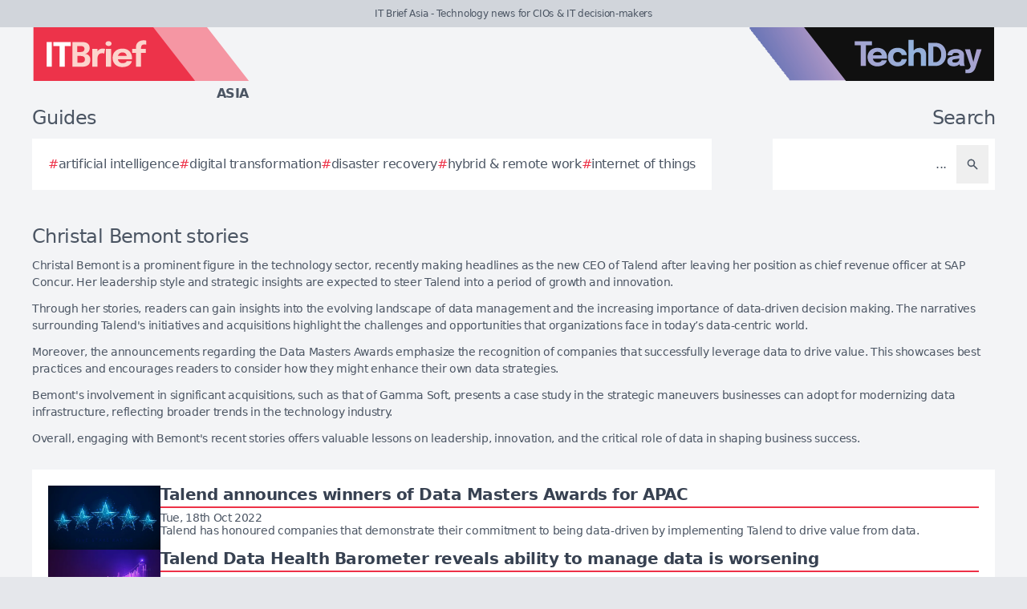

--- FILE ---
content_type: text/html; charset=utf-8
request_url: https://itbrief.asia/tag/christal-bemont
body_size: 6166
content:
<!DOCTYPE html>
<html lang="en">
	<head>
		<title>Christal Bemont stories - IT Brief Asia</title>
<meta charset="utf-8">
<meta name="viewport" content="width=device-width, initial-scale=1.0">
<link rel="canonical" href="https://itbrief.asia/tag/christal-bemont">
<meta name="csrf-param" content="authenticity_token" />
<meta name="csrf-token" content="9oM517-TGQ_sNIDMpLUN5xNTt8nVyQuuiUo088UNwoDIJ92rIZaLLFeaR6I8YhcBrbH_8DqNkKWpNId10M_sCQ" />

<link rel="stylesheet" href="/assets/frontend-dd1de55e.css" />
<link rel="icon" type="image/png" href="/brands/itb-as-icon-32.png" sizes="32x32" />
<link rel="icon" type="image/png" href="/brands/itb-as-icon-16.png" sizes="16x16" />
<link rel="shortcut icon" type="image/png" href="/brands/itb-as-icon-32.png" sizes="32x32" />
<link rel="apple-touch-icon" type="image/png" href="/brands/itb-as-apple-touch-icon.png" sizes="180x180" />
<link rel="shortcut icon" type="image/png" href="/brands/itb-as-shortcut-icon.png" sizes="800x800" />
	<link rel="alternate" type="application/rss+xml" title="IT Brief Asia RSS Feed" href="/feed">
<meta name="title" content="Christal Bemont stories - IT Brief Asia">
<meta name="description" content="A list of all Christal Bemont stories - IT Brief Asia.">
<meta name="keywords" content="Christal Bemont">
<meta name="image" content="https://itbrief.asia/brands/og-image-itb-as.png">
<meta property="twitter:card" content="summary_large_image">
<meta property="twitter:site" content="@techday_asia">
<meta property="twitter:creator" content="@techday_asia">
<meta property="twitter:title" content="Christal Bemont stories - IT Brief Asia">
<meta property="twitter:description" content="A list of all Christal Bemont stories - IT Brief Asia.">
<meta property="twitter:image" content="https://itbrief.asia/brands/og-image-itb-as.png">
<meta property="og:title" content="Christal Bemont stories - IT Brief Asia">
<meta property="og:description" content="A list of all Christal Bemont stories - IT Brief Asia.">
<meta property="og:type" content="article">
<meta property="og:locale" content=en-SG>
<meta property="og:url" content="https://itbrief.asia/tag/christal-bemont">
<meta property="og:site_name" content="IT Brief Asia">
<meta property="og:image" content="https://itbrief.asia/brands/og-image-itb-as.png">
<meta property="og:image:width" content="1200">
<meta property="og:image:height" content="630">
<meta property="og:image:alt" content="IT Brief Asia logo">
<meta name="robots" content="index, follow, max-image-preview:large, max-snippet:-1, max-video-preview:-1" />
	<script type="application/ld+json">
  {
    "@context": "https://schema.org",
    "@type": "WebSite",
    "url": "https://itbrief.asia",
    "name": "IT Brief Asia",
    "description": "Technology news for CIOs & IT decision-makers",
    "potentialAction": {
        "@type": "SearchAction",
        "target": {
          "@type": "EntryPoint",
          "urlTemplate": "https://itbrief.asia/results?search={search_term_string}"
        },
        "query-input": "required name=search_term_string"
    }
  }
</script>
		<style>
			:root {
				--sitecolour: hsl(353 84% 56%);
				--logowidth: 270px;
				--smalllogowidth: 180px;
			}
		</style>

	</head>
	<body>
		<div class="box-container">
			<div class="flex flex-col gap-5 lg:gap-10">
		<div class="w-full px-3 py-2 text-center text-xs xl:text-sm  leading-normal text-gray-600 bg-gray-300">
			IT Brief Asia - Technology news for CIOs &amp; IT decision-makers
		</div>
	<div class="w-full flex flex-wrap justify-between">
		<a href="/" class="px-5 lg:px-10">
			<img class="logo" src="/brands/itb-as-new-logo.svg" alt="IT Brief Asia logo">
			<div class="region">
				Asia
			</div>
		</a>
			<div class="hidden lg:flex px-10">
				<a href="https://techday.asia">
					<img src="/brands/td-new-logo.svg" alt="TechDay logo" style="width: 307px; height: 67px; ">
				</a>
			</div>
	</div>
		<div class="flex flex-wrap justify-between px-0 md:px-5 lg:px-10 gap-5 lg:gap-10">
			<div class="zone">
				<h2 class="soft-head">
					Guides
				</h2>
				<div class="horizontal-box gap-y-2 md:gap-y-4 gap-x-4">
						<a href="https://techday.asia/tag/artificial-intelligence">
							<div class="hashbox">
								<div class="hash">
									#
								</div>
								<div class="hashtag">
									artificial intelligence
								</div>
							</div>
						</a>
						<a href="https://techday.asia/tag/digital-transformation">
							<div class="hashbox">
								<div class="hash">
									#
								</div>
								<div class="hashtag">
									digital transformation
								</div>
							</div>
						</a>
						<a href="https://techday.asia/tag/disaster-recovery">
							<div class="hashbox">
								<div class="hash">
									#
								</div>
								<div class="hashtag">
									disaster recovery
								</div>
							</div>
						</a>
						<a href="https://techday.asia/tag/hybrid-remote-work">
							<div class="hashbox">
								<div class="hash">
									#
								</div>
								<div class="hashtag">
									hybrid &amp; remote work
								</div>
							</div>
						</a>
						<a href="https://techday.asia/tag/internet-of-things">
							<div class="hashbox">
								<div class="hash">
									#
								</div>
								<div class="hashtag">
									internet of things
								</div>
							</div>
						</a>
				</div>
			</div>
			<div class="zone hide-section pb-8 md:pb-0 ">
				<h2 class="soft-head w-full text-start lg:text-end">
					Search
				</h2>
				<form action="/results" accept-charset="UTF-8" method="get">
					<div class="horizontal-box p-2">
						<input type="text" name="search" id="search" class="flex-auto text-right bg-transparent border-none text-base  leading-normal text-gray-600 placeholder-gray-600 focus:ring-0 focus:ring-offset-0 p-3" placeholder="..." aria-label="Search" />
						<button type="submit" aria-label="Search" class='p-3 text-gray-400 hover:opacity-75'><svg xmlns="http://www.w3.org/2000/svg" class="btn-icon" viewBox="0 0 20 20" fill="currentColor">
								<path fill-rule="evenodd" d="M8 4a4 4 0 100 8 4 4 0 000-8zM2 8a6 6 0 1110.89 3.476l4.817 4.817a1 1 0 01-1.414 1.414l-4.816-4.816A6 6 0 012 8z" clip-rule="evenodd" />
							</svg></button>
					</div>
</form>			</div>
		</div>
</div>

			<main>
				
				<div class="zone">
		<div class="flex flex-col gap-2">
			<h1 class="soft-head">
				Christal Bemont stories
			</h1>
			<div class="px-6 pb-4 text-sm text-gray-600 md:px-0">
				<p>Christal Bemont is a prominent figure in the technology sector, recently making headlines as the new CEO of Talend after leaving her position as chief revenue officer at SAP Concur. Her leadership style and strategic insights are expected to steer Talend into a period of growth and innovation.</p> <p>Through her stories, readers can gain insights into the evolving landscape of data management and the increasing importance of data-driven decision making. The narratives surrounding Talend's initiatives and acquisitions highlight the challenges and opportunities that organizations face in today’s data-centric world.</p> <p>Moreover, the announcements regarding the Data Masters Awards emphasize the recognition of companies that successfully leverage data to drive value. This showcases best practices and encourages readers to consider how they might enhance their own data strategies.</p> <p>Bemont's involvement in significant acquisitions, such as that of Gamma Soft, presents a case study in the strategic maneuvers businesses can adopt for modernizing data infrastructure, reflecting broader trends in the technology industry.</p> <p>Overall, engaging with Bemont's recent stories offers valuable lessons on leadership, innovation, and the critical role of data in shaping business success.</p>
			</div>
		</div>
	<div class="flex flex-col gap-5 lg:flex-row">
		<div class="flex flex-col">
			<div class="vertical-box">
					<a href="https://itbrief.com.au/story/talend-announces-winners-of-data-masters-awards-for-apac" class="flex w-full flex-col gap-2 hover:opacity-75 md:flex-row md:gap-5">
	<img alt="Talend" class="half-img" src="/uploads/story/2022/10/18/preview_talend.webp">
	<div class="flex w-full flex-col">
		<h3 class="mb-1 line-clamp-2 text-xl font-bold leading-tiny text-gray-700">
			Talend announces winners of Data Masters Awards for APAC
		</h3>
		<div class="flex flex-col flex-wrap gap-2 pt-1 md:flex-row md:items-center md:justify-between" style="border-top: 2px solid hsl(353 84% 56%);">
			<div class="text-sm leading-4 text-gray-600">
				Tue, 18th Oct 2022
			</div>
			<div class="flex flex-wrap items-end gap-x-2">
			</div>
		</div>
		<div class="intro text-sm leading-4">
			Talend has honoured companies that demonstrate their commitment to being data-driven by implementing Talend to drive value from data.
		</div>
	</div>
</a>

					<a href="https://itbrief.asia/story/talend-data-health-barometer-reveals-ability-to-manage-data-is-worsening" class="flex w-full flex-col gap-2 hover:opacity-75 md:flex-row md:gap-5">
	<img alt="Data " class="half-img" src="/uploads/story/2022/09/27/preview_data_.webp">
	<div class="flex w-full flex-col">
		<h3 class="mb-1 line-clamp-2 text-xl font-bold leading-tiny text-gray-700">
			Talend Data Health Barometer reveals ability to manage data is worsening
		</h3>
		<div class="flex flex-col flex-wrap gap-2 pt-1 md:flex-row md:items-center md:justify-between" style="border-top: 2px solid hsl(353 84% 56%);">
			<div class="text-sm leading-4 text-gray-600">
				Tue, 27th Sep 2022
			</div>
			<div class="flex flex-wrap items-end gap-x-2">
			</div>
		</div>
		<div class="intro text-sm leading-4">
			Most respondents believe data is important, 97% face challenges in using it effectively, and nearly half say it’s not easy to use data to drive business impact.
		</div>
	</div>
</a>

					<a href="https://itbrief.com.au/story/talend-acquires-gamma-soft-to-support-data-modernisation" class="flex w-full flex-col gap-2 hover:opacity-75 md:flex-row md:gap-5">
	<img alt="Gettyimages 1042137648" class="half-img" src="/uploads/story/2022/04/12/preview_GettyImages-1042137648.webp">
	<div class="flex w-full flex-col">
		<h3 class="mb-1 line-clamp-2 text-xl font-bold leading-tiny text-gray-700">
			Talend acquires Gamma Soft to support data modernisation
		</h3>
		<div class="flex flex-col flex-wrap gap-2 pt-1 md:flex-row md:items-center md:justify-between" style="border-top: 2px solid hsl(353 84% 56%);">
			<div class="text-sm leading-4 text-gray-600">
				Tue, 12th Apr 2022
			</div>
			<div class="flex flex-wrap items-end gap-x-2">
			</div>
		</div>
		<div class="intro text-sm leading-4">
			Talend has announced it has acquired Gamma Soft to assist joint customers in streamlining their data modernisation initiatives such as cloud migrations.
		</div>
	</div>
</a>

					<a href="https://cfotech.com.au/story/thoma-bravo-makes-bold-move-to-acquire-data-integration-firm-talend" class="flex w-full flex-col gap-2 hover:opacity-75 md:flex-row md:gap-5">
	<img alt="Gettyimages 1166280991" class="half-img" src="/uploads/story/2021/03/15/preview_GettyImages-1166280991.webp">
	<div class="flex w-full flex-col">
		<h3 class="mb-1 line-clamp-2 text-xl font-bold leading-tiny text-gray-700">
			Thoma Bravo makes bold move to acquire data integration firm Talend
		</h3>
		<div class="flex flex-col flex-wrap gap-2 pt-1 md:flex-row md:items-center md:justify-between" style="border-top: 2px solid hsl(202 100% 38%);">
			<div class="text-sm leading-4 text-gray-600">
				Mon, 15th Mar 2021
			</div>
			<div class="flex flex-wrap items-end gap-x-2">
			</div>
		</div>
		<div class="intro text-sm leading-4">
			Thoma Bravo acquires data integration firm Talend for $2.4bn in bid to expand market position and drive shareholder value.
		</div>
	</div>
</a>

					<a href="https://cfotech.com.au/story/talend-apac-data-master-awards-winners-revealed" class="flex w-full flex-col gap-2 hover:opacity-75 md:flex-row md:gap-5">
	<img alt="Gettyimages 526846820" class="half-img" src="/uploads/story/2020/11/13/preview_GettyImages-526846820.webp">
	<div class="flex w-full flex-col">
		<h3 class="mb-1 line-clamp-2 text-xl font-bold leading-tiny text-gray-700">
			Talend APAC Data Master Awards - winners revealed
		</h3>
		<div class="flex flex-col flex-wrap gap-2 pt-1 md:flex-row md:items-center md:justify-between" style="border-top: 2px solid hsl(202 100% 38%);">
			<div class="text-sm leading-4 text-gray-600">
				Fri, 13th Nov 2020
			</div>
			<div class="flex flex-wrap items-end gap-x-2">
			</div>
		</div>
		<div class="intro text-sm leading-4">
			Talend announced winners of its APAC Data Masters Awards, including NSW Dept of Customer Service, Singapore Tourism Board, Vodafone NZ, and Watercare Services.
		</div>
	</div>
</a>

					<a href="https://itbrief.co.nz/story/talend-taps-key-leadership-talent-from-sap-concur-ranks" class="flex w-full flex-col gap-2 hover:opacity-75 md:flex-row md:gap-5">
	<img alt="Handshake woman2" class="half-img" src="/uploads/story/2020/01/15/preview_handshake_woman2.webp">
	<div class="flex w-full flex-col">
		<h3 class="mb-1 line-clamp-2 text-xl font-bold leading-tiny text-gray-700">
			Talend taps key leadership talent from SAP Concur ranks
		</h3>
		<div class="flex flex-col flex-wrap gap-2 pt-1 md:flex-row md:items-center md:justify-between" style="border-top: 2px solid hsl(353 84% 56%);">
			<div class="text-sm leading-4 text-gray-600">
				Wed, 15th Jan 2020
			</div>
			<div class="flex flex-wrap items-end gap-x-2">
			</div>
		</div>
		<div class="intro text-sm leading-4">
			Talend appoints Christal Bemont, ex-chief revenue officer at SAP Concur, as new CEO, alongside Ann-Christel Graham as CRO and Jamie Kiser as CCO.
		</div>
	</div>
</a>

			</div>
		</div>
	</div>
</div>

			</main>
			<div class="hide-section">
	<footer>
		<div class="hide-section flex flex-wrap justify-between xl:flex-nowrap">
			<div class="hide-section flex w-full flex-col gap-y-5 border-t border-gray-200 p-5 lg:gap-y-10 lg:p-10">
				<div class="flex">
					<a href="https://techday.asia">
						<img src="/brands/td-left-new-logo.svg" alt="TechDay logo" style="height: 67px; width: 307px;">
					</a>
				</div>
				<div class="flex">
					<div>
						<h2 class="soft-head p-0">
							Our Asian network
						</h2>
						<div class="grid gap-10 sm:grid-cols-2 md:grid-cols-3 lg:grid-cols-4">
								<div class="pl-4 border-l-2 border-gray-200">
									<div class="flex flex-col gap-1" style="width: 210px;">
										<a href="https://cfotech.asia">
											<img src="/brands/cfo-as-new-logo.svg" alt="CFOtech logo" style="height: 30px; width: 210px;">
										</a>
										<div class="text-xl font-bold text-gray-700">
											Fintech
										</div>
										<div class="pb-1 text-sm text-gray-600">
											Technology news for CFOs &amp; financial decision-makers
										</div>
										<div class="flex gap-3">
											<a href="https://cfotech.asia">
												<div class='btn'>
													<div class="text-xs">
														Visit
													</div>
													<svg xmlns="http://www.w3.org/2000/svg" fill="none" viewBox="0 0 24 24" stroke-width="1.5" stroke="currentColor" class="btn-icon">
														<path stroke-linecap="round" stroke-linejoin="round" d="M11.25 4.5l7.5 7.5-7.5 7.5m-6-15l7.5 7.5-7.5 7.5" />
													</svg>
												</div>
											</a>
											<a href="https://cfotech.asia/media-kit">
												<div class='btn'>
													<div class="text-xs">
														Media Kit
													</div>
													<svg xmlns="http://www.w3.org/2000/svg" fill="none" viewBox="0 0 24 24" stroke-width="1.5" stroke="currentColor" class="btn-icon">
														<path stroke-linecap="round" stroke-linejoin="round" d="M11.25 4.5l7.5 7.5-7.5 7.5m-6-15l7.5 7.5-7.5 7.5" />
													</svg>
												</div>
											</a>
										</div>
									</div>
								</div>
								<div class="pl-4 border-l-2 border-gray-200">
									<div class="flex flex-col gap-1" style="width: 210px;">
										<a href="https://cmotech.asia">
											<img src="/brands/cmo-as-new-logo.svg" alt="CMOtech logo" style="height: 30px; width: 210px;">
										</a>
										<div class="text-xl font-bold text-gray-700">
											MarTech
										</div>
										<div class="pb-1 text-sm text-gray-600">
											Technology news for CMOs &amp; marketing decision-makers
										</div>
										<div class="flex gap-3">
											<a href="https://cmotech.asia">
												<div class='btn'>
													<div class="text-xs">
														Visit
													</div>
													<svg xmlns="http://www.w3.org/2000/svg" fill="none" viewBox="0 0 24 24" stroke-width="1.5" stroke="currentColor" class="btn-icon">
														<path stroke-linecap="round" stroke-linejoin="round" d="M11.25 4.5l7.5 7.5-7.5 7.5m-6-15l7.5 7.5-7.5 7.5" />
													</svg>
												</div>
											</a>
											<a href="https://cmotech.asia/media-kit">
												<div class='btn'>
													<div class="text-xs">
														Media Kit
													</div>
													<svg xmlns="http://www.w3.org/2000/svg" fill="none" viewBox="0 0 24 24" stroke-width="1.5" stroke="currentColor" class="btn-icon">
														<path stroke-linecap="round" stroke-linejoin="round" d="M11.25 4.5l7.5 7.5-7.5 7.5m-6-15l7.5 7.5-7.5 7.5" />
													</svg>
												</div>
											</a>
										</div>
									</div>
								</div>
								<div class="pl-4 border-l-2 border-gray-200">
									<div class="flex flex-col gap-1" style="width: 210px;">
										<a href="https://datacenternews.asia">
											<img src="/brands/dcn-as-new-logo.svg" alt="DataCenterNews logo" style="height: 30px; width: 210px;">
										</a>
										<div class="text-xl font-bold text-gray-700">
											Infrastructure
										</div>
										<div class="pb-1 text-sm text-gray-600">
											Specialist news for cloud &amp; data center decision-makers
										</div>
										<div class="flex gap-3">
											<a href="https://datacenternews.asia">
												<div class='btn'>
													<div class="text-xs">
														Visit
													</div>
													<svg xmlns="http://www.w3.org/2000/svg" fill="none" viewBox="0 0 24 24" stroke-width="1.5" stroke="currentColor" class="btn-icon">
														<path stroke-linecap="round" stroke-linejoin="round" d="M11.25 4.5l7.5 7.5-7.5 7.5m-6-15l7.5 7.5-7.5 7.5" />
													</svg>
												</div>
											</a>
											<a href="https://datacenternews.asia/media-kit">
												<div class='btn'>
													<div class="text-xs">
														Media Kit
													</div>
													<svg xmlns="http://www.w3.org/2000/svg" fill="none" viewBox="0 0 24 24" stroke-width="1.5" stroke="currentColor" class="btn-icon">
														<path stroke-linecap="round" stroke-linejoin="round" d="M11.25 4.5l7.5 7.5-7.5 7.5m-6-15l7.5 7.5-7.5 7.5" />
													</svg>
												</div>
											</a>
										</div>
									</div>
								</div>
								<div class="pl-4 border-l-2 border-gray-200">
									<div class="flex flex-col gap-1" style="width: 210px;">
										<a href="https://ecommercenews.asia">
											<img src="/brands/ecn-as-new-logo.svg" alt="eCommerceNews logo" style="height: 30px; width: 210px;">
										</a>
										<div class="text-xl font-bold text-gray-700">
											Commerce
										</div>
										<div class="pb-1 text-sm text-gray-600">
											Technology news for digital commerce decision-makers
										</div>
										<div class="flex gap-3">
											<a href="https://ecommercenews.asia">
												<div class='btn'>
													<div class="text-xs">
														Visit
													</div>
													<svg xmlns="http://www.w3.org/2000/svg" fill="none" viewBox="0 0 24 24" stroke-width="1.5" stroke="currentColor" class="btn-icon">
														<path stroke-linecap="round" stroke-linejoin="round" d="M11.25 4.5l7.5 7.5-7.5 7.5m-6-15l7.5 7.5-7.5 7.5" />
													</svg>
												</div>
											</a>
											<a href="https://ecommercenews.asia/media-kit">
												<div class='btn'>
													<div class="text-xs">
														Media Kit
													</div>
													<svg xmlns="http://www.w3.org/2000/svg" fill="none" viewBox="0 0 24 24" stroke-width="1.5" stroke="currentColor" class="btn-icon">
														<path stroke-linecap="round" stroke-linejoin="round" d="M11.25 4.5l7.5 7.5-7.5 7.5m-6-15l7.5 7.5-7.5 7.5" />
													</svg>
												</div>
											</a>
										</div>
									</div>
								</div>
								<div class="pl-4 border-l-2" style="border-color: var(--sitecolour);">
									<div class="flex flex-col gap-1" style="width: 210px;">
										<a href="https://itbrief.asia">
											<img src="/brands/itb-as-new-logo.svg" alt="IT Brief logo" style="height: 30px; width: 210px;">
										</a>
										<div class="text-xl font-bold text-gray-700">
											Enterprise
										</div>
										<div class="pb-1 text-sm text-gray-600">
											Technology news for CIOs &amp; IT decision-makers
										</div>
										<div class="flex gap-3">
											<a href="https://itbrief.asia">
												<div class='btn'>
													<div class="text-xs">
														Visit
													</div>
													<svg xmlns="http://www.w3.org/2000/svg" fill="none" viewBox="0 0 24 24" stroke-width="1.5" stroke="currentColor" class="btn-icon">
														<path stroke-linecap="round" stroke-linejoin="round" d="M11.25 4.5l7.5 7.5-7.5 7.5m-6-15l7.5 7.5-7.5 7.5" />
													</svg>
												</div>
											</a>
											<a href="https://itbrief.asia/media-kit">
												<div class='btn'>
													<div class="text-xs">
														Media Kit
													</div>
													<svg xmlns="http://www.w3.org/2000/svg" fill="none" viewBox="0 0 24 24" stroke-width="1.5" stroke="currentColor" class="btn-icon">
														<path stroke-linecap="round" stroke-linejoin="round" d="M11.25 4.5l7.5 7.5-7.5 7.5m-6-15l7.5 7.5-7.5 7.5" />
													</svg>
												</div>
											</a>
										</div>
									</div>
								</div>
								<div class="pl-4 border-l-2 border-gray-200">
									<div class="flex flex-col gap-1" style="width: 210px;">
										<a href="https://securitybrief.asia">
											<img src="/brands/sb-as-new-logo.svg" alt="SecurityBrief logo" style="height: 30px; width: 210px;">
										</a>
										<div class="text-xl font-bold text-gray-700">
											Cybersecurity
										</div>
										<div class="pb-1 text-sm text-gray-600">
											Technology news for CISOs &amp; cybersecurity decision-makers
										</div>
										<div class="flex gap-3">
											<a href="https://securitybrief.asia">
												<div class='btn'>
													<div class="text-xs">
														Visit
													</div>
													<svg xmlns="http://www.w3.org/2000/svg" fill="none" viewBox="0 0 24 24" stroke-width="1.5" stroke="currentColor" class="btn-icon">
														<path stroke-linecap="round" stroke-linejoin="round" d="M11.25 4.5l7.5 7.5-7.5 7.5m-6-15l7.5 7.5-7.5 7.5" />
													</svg>
												</div>
											</a>
											<a href="https://securitybrief.asia/media-kit">
												<div class='btn'>
													<div class="text-xs">
														Media Kit
													</div>
													<svg xmlns="http://www.w3.org/2000/svg" fill="none" viewBox="0 0 24 24" stroke-width="1.5" stroke="currentColor" class="btn-icon">
														<path stroke-linecap="round" stroke-linejoin="round" d="M11.25 4.5l7.5 7.5-7.5 7.5m-6-15l7.5 7.5-7.5 7.5" />
													</svg>
												</div>
											</a>
										</div>
									</div>
								</div>
								<div class="pl-4 border-l-2 border-gray-200">
									<div class="flex flex-col gap-1" style="width: 210px;">
										<a href="https://telconews.asia">
											<img src="/brands/tn-as-new-logo.svg" alt="TelcoNews logo" style="height: 30px; width: 210px;">
										</a>
										<div class="text-xl font-bold text-gray-700">
											Telecommunications
										</div>
										<div class="pb-1 text-sm text-gray-600">
											Telecommunications news for ICT decision-makers
										</div>
										<div class="flex gap-3">
											<a href="https://telconews.asia">
												<div class='btn'>
													<div class="text-xs">
														Visit
													</div>
													<svg xmlns="http://www.w3.org/2000/svg" fill="none" viewBox="0 0 24 24" stroke-width="1.5" stroke="currentColor" class="btn-icon">
														<path stroke-linecap="round" stroke-linejoin="round" d="M11.25 4.5l7.5 7.5-7.5 7.5m-6-15l7.5 7.5-7.5 7.5" />
													</svg>
												</div>
											</a>
											<a href="https://telconews.asia/media-kit">
												<div class='btn'>
													<div class="text-xs">
														Media Kit
													</div>
													<svg xmlns="http://www.w3.org/2000/svg" fill="none" viewBox="0 0 24 24" stroke-width="1.5" stroke="currentColor" class="btn-icon">
														<path stroke-linecap="round" stroke-linejoin="round" d="M11.25 4.5l7.5 7.5-7.5 7.5m-6-15l7.5 7.5-7.5 7.5" />
													</svg>
												</div>
											</a>
										</div>
									</div>
								</div>
						</div>
					</div>
				</div>
				<div class="text-gray-600">
					TechDay operates in other regions, see our <a href='https://techday.com.au' class='font-bold'>Australian</a>, <a href='https://techdayca.com' class='font-bold'>Canadian</a>, <a href='https://techday.in' class='font-bold'>Indian</a>, <a href='https://techday.co.nz' class='font-bold'>Kiwi</a>, <a href='https://techday.co.uk' class='font-bold'>UK</a> & <a href='https://techday.com' class='font-bold'>American</a> sites.
				</div>
			</div>
			<div class="flex flex-col justify-between gap-5 border-l border-t border-gray-200 p-5 lg:p-10 xl:items-center">
				<div>
					<h2 class="soft-head p-0">
						About us
					</h2>
					<div class="flex flex-row flex-wrap gap-3 xl:flex-col">
						<a class='btn' href="/contact-us">
							<div class="whitespace-nowrap">
								Contact us
							</div>
							<svg xmlns="http://www.w3.org/2000/svg" fill="none" viewBox="0 0 24 24" stroke-width="1.5" stroke="currentColor" class="btn-icon">
								<path stroke-linecap="round" stroke-linejoin="round" d="M11.25 4.5l7.5 7.5-7.5 7.5m-6-15l7.5 7.5-7.5 7.5" />
							</svg>
						</a>
						<a class='btn' href="/editorial-feature-list">
							<div class="whitespace-nowrap">
								Editorial features
							</div>
							<svg xmlns="http://www.w3.org/2000/svg" fill="none" viewBox="0 0 24 24" stroke-width="1.5" stroke="currentColor" class="btn-icon">
								<path stroke-linecap="round" stroke-linejoin="round" d="M11.25 4.5l7.5 7.5-7.5 7.5m-6-15l7.5 7.5-7.5 7.5" />
							</svg>
						</a>
						<a class='btn' href="/tag/frequently-asked-questions">
							<div class="whitespace-nowrap">
								FAQ
							</div>
							<svg xmlns="http://www.w3.org/2000/svg" fill="none" viewBox="0 0 24 24" stroke-width="1.5" stroke="currentColor" class="btn-icon">
								<path stroke-linecap="round" stroke-linejoin="round" d="M11.25 4.5l7.5 7.5-7.5 7.5m-6-15l7.5 7.5-7.5 7.5" />
							</svg>
						</a>
						<a class='btn' href="/our-ai-policy">
							<div class="whitespace-nowrap">
								Our AI Policy
							</div>
							<svg xmlns="http://www.w3.org/2000/svg" fill="none" viewBox="0 0 24 24" stroke-width="1.5" stroke="currentColor" class="btn-icon">
								<path stroke-linecap="round" stroke-linejoin="round" d="M11.25 4.5l7.5 7.5-7.5 7.5m-6-15l7.5 7.5-7.5 7.5" />
							</svg>
						</a>
							<a class='btn' href="/media-kit">
								<div class="whitespace-nowrap">
									Media kit
								</div>
								<svg xmlns="http://www.w3.org/2000/svg" fill="none" viewBox="0 0 24 24" stroke-width="1.5" stroke="currentColor" class="btn-icon">
									<path stroke-linecap="round" stroke-linejoin="round" d="M11.25 4.5l7.5 7.5-7.5 7.5m-6-15l7.5 7.5-7.5 7.5" />
								</svg>
							</a>
						<a class='btn' href="/our-team">
							<div class="whitespace-nowrap">
								Our team
							</div>
							<svg xmlns="http://www.w3.org/2000/svg" fill="none" viewBox="0 0 24 24" stroke-width="1.5" stroke="currentColor" class="btn-icon">
								<path stroke-linecap="round" stroke-linejoin="round" d="M11.25 4.5l7.5 7.5-7.5 7.5m-6-15l7.5 7.5-7.5 7.5" />
							</svg>
						</a>
						<a class='btn' href="/our-terms">
							<div class="whitespace-nowrap">
								Our terms
							</div>
							<svg xmlns="http://www.w3.org/2000/svg" fill="none" viewBox="0 0 24 24" stroke-width="1.5" stroke="currentColor" class="btn-icon">
								<path stroke-linecap="round" stroke-linejoin="round" d="M11.25 4.5l7.5 7.5-7.5 7.5m-6-15l7.5 7.5-7.5 7.5" />
							</svg>
						</a>
							<a class='btn' href="/subscribe">
								<div class="whitespace-nowrap">
									Subscribe
								</div>
								<svg xmlns="http://www.w3.org/2000/svg" fill="none" viewBox="0 0 24 24" stroke-width="1.5" stroke="currentColor" class="btn-icon">
									<path stroke-linecap="round" stroke-linejoin="round" d="M11.25 4.5l7.5 7.5-7.5 7.5m-6-15l7.5 7.5-7.5 7.5" />
								</svg>
							</a>
					</div>
				</div>
				<div class="flex items-center gap-5">
					<a href="https://www.linkedin.com/company/techday-asia" aria-label="Linkedin" target="_blank">
						<svg xmlns="http://www.w3.org/2000/svg" class="btn-icon" viewBox="0 0 24 24" fill="currentColor"><path d="M19 0h-14c-2.761 0-5 2.239-5 5v14c0 2.761 2.239 5 5 5h14c2.762 0 5-2.239 5-5v-14c0-2.761-2.238-5-5-5zm-11 19h-3v-11h3v11zm-1.5-12.268c-.966 0-1.75-.79-1.75-1.764s.784-1.764 1.75-1.764 1.75.79 1.75 1.764-.783 1.764-1.75 1.764zm13.5 12.268h-3v-5.604c0-3.368-4-3.113-4 0v5.604h-3v-11h3v1.765c1.396-2.586 7-2.777 7 2.476v6.759z"/></svg>
					</a>
					<a href="https://x.com/techday_asia" aria-label="X" target="_blank">
						<svg version="1.1"
						xmlns="http://www.w3.org/2000/svg" class="btn-icon" xmlns:xlink="http://www.w3.org/1999/xlink" x="0px" y="0px" fill="currentColor" viewBox="0 0 856 856"
						style="enable-background:new 0 0 856 856;" xml:space="preserve">
							<style type="text/css">
								.st0{stroke:#FFFFFF;stroke-miterlimit:10;}
								.st1{fill:#FFFFFF;}
							</style>
							<path class="st0" d="M756.2,856H99.8C44.7,856,0,811.3,0,756.2V99.8C0,44.7,44.7,0,99.8,0h656.4C811.3,0,856,44.7,856,99.8v656.4
						C856,811.3,811.3,856,756.2,856z"/>
							<g transform="translate(52.390088,-25.058597)">
								<path class="st1" d="M79.1,174.2l230.1,307.6L77.7,731.9h52.1l202.7-219l163.8,219h177.3L430.5,407L646,174.2h-52.1
							L407.3,375.9L256.4,174.2H79.1z M155.7,212.6h81.5l359.7,481h-81.5L155.7,212.6z"/></g>
						</svg>
					</a>
					<a href="https://www.youtube.com/@techdaynetwork" aria-label="YouTube" target="_blank">
						<svg xmlns="http://www.w3.org/2000/svg" class="btn-icon" fill="currentColor" viewBox="0 0 24 24"><path d="M19,0H5C2.2,0,0,2.2,0,5v14c0,2.8,2.2,5,5,5h14c2.8,0,5-2.2,5-5V5C24,2.2,21.8,0,19,0z M18.8,13.4L8.6,18.7
							c-0.2,0.1-0.5,0.2-0.7,0.2c-0.3,0-0.6-0.1-0.8-0.2c-0.5-0.3-0.8-0.8-0.8-1.3V6.7c0-0.5,0.3-1.1,0.8-1.3C7.5,5.1,8.1,5,8.6,5.3
							l10.2,5.3c0.5,0.3,0.8,0.8,0.8,1.4C19.6,12.6,19.3,13.1,18.8,13.4z"/>
						</svg>
					</a>
					<a href="https://itbrief.asia/feed" aria-label="RSS feed" target="_blank">
						<svg xmlns="http://www.w3.org/2000/svg" class="btn-icon" viewBox="0 0 24 24" fill="currentColor"><path d="M19 0h-14c-2.761 0-5 2.239-5 5v14c0 2.761 2.239 5 5 5h14c2.762 0 5-2.239 5-5v-14c0-2.761-2.238-5-5-5zm-12.832 20c-1.197 0-2.168-.969-2.168-2.165s.971-2.165 2.168-2.165 2.167.969 2.167 2.165-.97 2.165-2.167 2.165zm5.18 0c-.041-4.029-3.314-7.298-7.348-7.339v-3.207c5.814.041 10.518 4.739 10.561 10.546h-3.213zm5.441 0c-.021-7.063-5.736-12.761-12.789-12.792v-3.208c8.83.031 15.98 7.179 16 16h-3.211z"/></svg>
					</a>
				</div>
			</div>
		</div>
	</footer>
</div>

		</div>
		<footer>
			<div class="p-5 text-center text-sm text-gray-900">
	© 2026 TechDay, All rights reserved. <span class="hide-section">Hosted on <a class="font-bold hover:opacity-75" href="https://www.planb.co.nz/tech-services/cloud-services/?utm_content=techday&utm_source=techday&utm_medium=techday&utm_campaign=techday">Plan B's Cloud Services</a>. DMARC protection by <a class="hide-section font-bold hover:opacity-75" href="https://powerdmarc.com/?utm_content=techday&utm_source=techday&utm_medium=techday&utm_campaign=techday">PowerDMARC</a>.</span>
</div>
		</footer>
	</body>
</html>